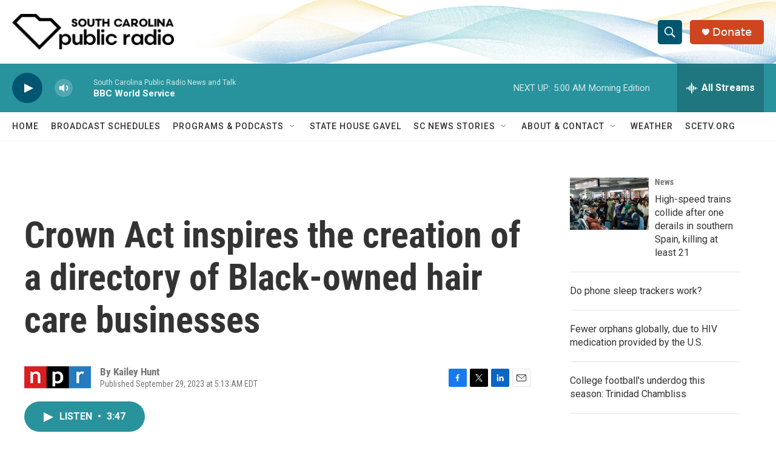

--- FILE ---
content_type: text/html; charset=utf-8
request_url: https://www.google.com/recaptcha/api2/aframe
body_size: 250
content:
<!DOCTYPE HTML><html><head><meta http-equiv="content-type" content="text/html; charset=UTF-8"></head><body><script nonce="YOfIPja6JeuNe6zHKTk0Dg">/** Anti-fraud and anti-abuse applications only. See google.com/recaptcha */ try{var clients={'sodar':'https://pagead2.googlesyndication.com/pagead/sodar?'};window.addEventListener("message",function(a){try{if(a.source===window.parent){var b=JSON.parse(a.data);var c=clients[b['id']];if(c){var d=document.createElement('img');d.src=c+b['params']+'&rc='+(localStorage.getItem("rc::a")?sessionStorage.getItem("rc::b"):"");window.document.body.appendChild(d);sessionStorage.setItem("rc::e",parseInt(sessionStorage.getItem("rc::e")||0)+1);localStorage.setItem("rc::h",'1768800252470');}}}catch(b){}});window.parent.postMessage("_grecaptcha_ready", "*");}catch(b){}</script></body></html>